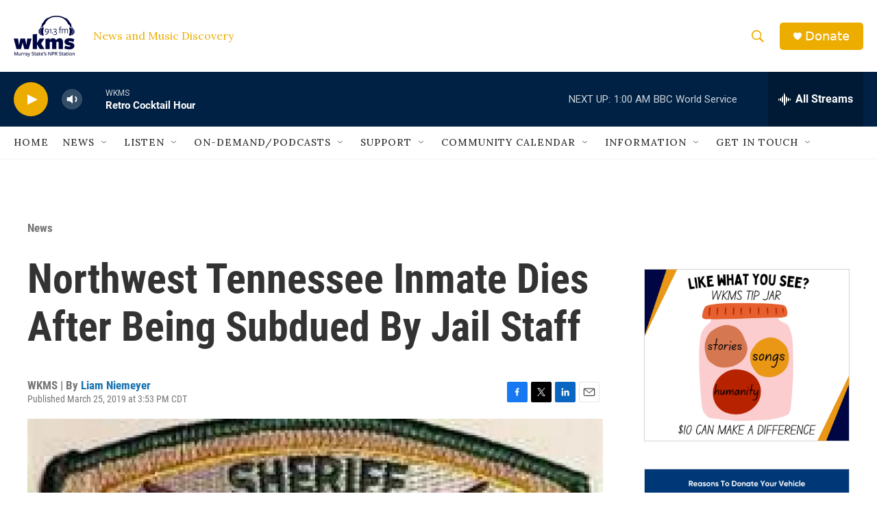

--- FILE ---
content_type: text/html; charset=utf-8
request_url: https://www.google.com/recaptcha/api2/aframe
body_size: 267
content:
<!DOCTYPE HTML><html><head><meta http-equiv="content-type" content="text/html; charset=UTF-8"></head><body><script nonce="fBP2c9Q31IX9vBe6BNtQ9g">/** Anti-fraud and anti-abuse applications only. See google.com/recaptcha */ try{var clients={'sodar':'https://pagead2.googlesyndication.com/pagead/sodar?'};window.addEventListener("message",function(a){try{if(a.source===window.parent){var b=JSON.parse(a.data);var c=clients[b['id']];if(c){var d=document.createElement('img');d.src=c+b['params']+'&rc='+(localStorage.getItem("rc::a")?sessionStorage.getItem("rc::b"):"");window.document.body.appendChild(d);sessionStorage.setItem("rc::e",parseInt(sessionStorage.getItem("rc::e")||0)+1);localStorage.setItem("rc::h",'1769144549353');}}}catch(b){}});window.parent.postMessage("_grecaptcha_ready", "*");}catch(b){}</script></body></html>